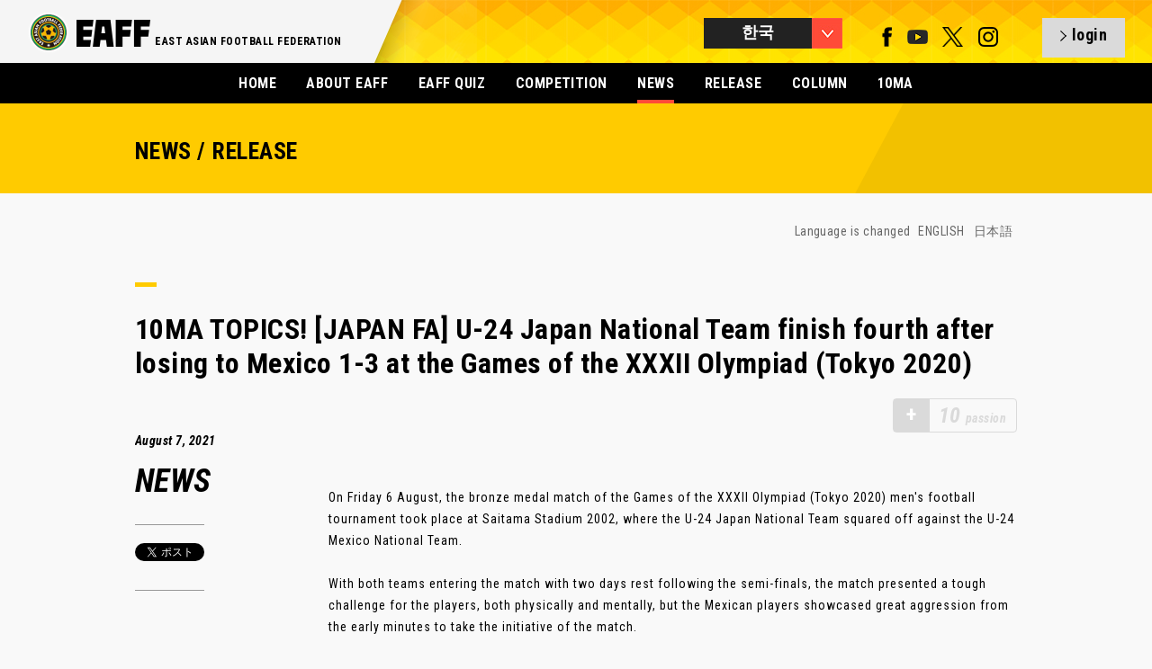

--- FILE ---
content_type: text/html; charset=UTF-8
request_url: https://eaff.com/news/6163_k.html
body_size: 4292
content:
<!DOCTYPE html>
<html lang="ja">
<head>
<meta charset="utf-8">
<meta name="format-detection" content="telephone=no,address=no,email=no">
<meta name="copyright" content="©" />
<meta name="viewport" content="width=1100">
<meta http-equiv="X-UA-Compatible" content="IE=edge">
<link rel="icon" type="image/png" href="/favicon.png" />
<!--[if lt IE 9]>
<script src="http://html5shim.googlecode.com/svn/trunk/html5.js"></script>
<![endif]-->

<title>10MA TOPICS! [JAPAN FA] U-24 Japan National Team finish fourth after losing to Mexico 1-3 at the Games of the XXXII Olympiad (Tokyo 2020) | EAFF NEWS/COLUMN | EAST ASIAN FOOTBALL FEDERATION</title>	
<meta name="description" content="10MA TOPICS! [JAPAN FA] U-24 Japan National Team finish fourth after losing to Mexico 1-3 at the Games of the XXXII Olympiad (Tokyo 2020)">
<meta name="keywords" content="EAFF,eaff.com,EAST ASIAN FOOTBALL FEDERATION,EAFC,Creating New Football,동아시아축구협회,중국 축구협회,대만 축구협회,괌 축구협회,홍콩 축구협회,일본 축구협회,조선민주주의인민공화국 축구협회,한국 축구협회, 마카오 축구협회,몽골 축구협회,북마리아나 제도 축구협회,동아시아 축구 선수권,동아시아 여자 축구 선수권">

<meta property="og:title" content="EAFF NEWS/COLUMN">
<meta property="og:description" content="10MA TOPICS! [JAPAN FA] U-24 Japan National Team finish fourth after losing to Mexico 1-3 at the Games of the XXXII Olympiad (Tokyo 2020)">
<meta property="og:image" content="https://image.eaff.com/news/6163/visual.jpg">
<meta property="og:type" content="Website">
<meta property="og:site_name" content="EAFF : EAST ASIAN FOOTBALL FEDERATION">

<link href='//fonts.googleapis.com/css?family=Roboto+Condensed:300italic,400italic,700italic,400,700,300' rel='stylesheet' type='text/css'>
<link rel="stylesheet" href="/assets/styles/import.css">
<link rel="stylesheet" href="/assets/styles/meanmenu.css">
<link rel="stylesheet" href="/assets/styles/slick.css">
<link rel="stylesheet" href="/assets/styles/slick-theme.css">
<link rel="stylesheet" href="/assets/styles/colorbox.css">
<link rel="stylesheet" href="/assets/styles/eaff_2016.css">
<link rel="stylesheet" href="/assets/styles/eaff.news.css">

<script type="text/javascript" src="/assets/scripts/libs/jquery-1.10.2.min.js"></script>
<script type="text/javascript" src="/assets/scripts/libs/jquery.easing.1.3.js"></script>
<script type="text/javascript" src="/assets/scripts/libs/jquery.slides.js"></script>
<script type="text/javascript" src="/assets/scripts/libs/jquery.browser.js"></script>
<script type="text/javascript" src="/assets/scripts/libs/jquery.event.special.appear-0.1.js"></script>
<script type="text/javascript" src="/assets/scripts/libs/jquery.imageloader-1.5.js"></script>
<script type="text/javascript" src="/assets/scripts/libs/jquery.imageloaderelement-1.2.js"></script>
<script type="text/javascript" src="/assets/scripts/libs/jquery.loadermanager-0.2.js"></script>
<script type="text/javascript" src="/assets/scripts/libs/jquery.fadeelement-1.1.js"></script>
<script type="text/javascript" src="/assets/scripts/libs/jquery.meanmenu.js"></script>
<script type="text/javascript" src="/assets/scripts/libs/jquery.slidemenu.js"></script>
<script type="text/javascript" src="/assets/scripts/libs/jquery.carousel.js"></script>
<script type="text/javascript" src="/assets/scripts/libs/jquery.scrolltoanchor.js"></script>
<script type="text/javascript" src="/assets/scripts/libs/jquery.colorbox.js"></script>
<script type="text/javascript" src="/assets/scripts/libs/jquery.cycle2.js"></script>
<script type="text/javascript" src="/assets/scripts/libs/jquery.cycle2.carousel.min.js"></script>
<script type="text/javascript" src="/assets/scripts/eaff.js?2022081801"></script>
<script type="text/javascript" src="/assets/scripts/eaff.logo.js"></script>
<script type="text/javascript" src="/assets/scripts/eaff.image.js"></script>
<script type="text/javascript" src="/assets/scripts/eaff.header.js"></script>
<script type="text/javascript" src="/assets/scripts/eaff.pagetop.js"></script>
<script type="text/javascript" src="/assets/scripts/eaff.contents.js"></script>
<script type="text/javascript" src="/assets/scripts/eaff.globalnav.js"></script>
<script type="text/javascript" src="/assets/scripts/eaff.preloader.js"></script>
<script type="text/javascript" src="/assets/scripts/libs/jquery.infinitescroll.js"></script>
<script type="text/javascript" src="/assets/scripts/eaff.news.js"></script>
<script>eaff();</script>

</head>
<body id="body">
<header class="global">
<div class="inner">
<h1 class="logo"><a href="/index_k.html"><img src="/assets/img/logos/eaff_274x96.png" alt="EAFF - EAST ASIAN FOOTBALL FEDERATION -" width="137" height="48" /></a></h1>
<h2>EAST ASIAN FOOTBALL FEDERATION</h2><p><img src="/assets/img/top_2016/bg_header_shadow.png" srcset="/assets/img/top_2016/bg_header_shadow@x2.png 2x" alt="bg_shadow" /></p>

<div class="right">
<div class="language btn"></div>
<nav class="language">
<ul>
<li><a href="/news/6163.html" class="global">ENGLISH</a></li>
<li><a href="/news/6163_j.html" class="global">日本語</a></li>
<li><a href="/news/6163_c.html" class="global">中文</a></li>
<li class="last"><a href="/news/6163_k.html" class="global select">한국</a></li>
</ul>
</nav>
<div class="sns">
<a href="https://www.facebook.com/eaff.official" target="_blank" class="num_1"><img src="/assets/img/g_nav/sns_f.png" alt="facebook" width="11" height="22" /></a>
<a href="https://www.youtube.com/user/eaffofficial" target="_blank" class="num_4"><img src="/assets/img/g_nav/sns_y.png?2022113000" alt="YouTube" width="23" height="22" /></a>
<a href="https://twitter.com/eaff_official" target="_blank" class="num_4"><img src="/assets/img/g_nav/sns_t.png" alt="twitter" width="23" height="22" /></a>
<a href="https://www.instagram.com/eaff_official/" target="_blank" class="num_4"><img src="/assets/img/g_nav/sns_i.png" alt="instagram" width="23" height="22"/></a>
</div>
<a id="header_sns_area" href="/quiz/login.php" class="login btn"></a>
</div>
</header>


<nav class="global">
<ul>
<li><a href="/index_k.html">HOME</a></li>
<li><a href="/about/index_k.html">ABOUT EAFF</a></li>
<li><a href="/quiz/?lang=kr">EAFF QUIZ</a></li>
<li><a href="/competitions/index_k.html" >COMPETITION</a></li>
<li class="select"><a href="/news/indexNEWS_k.html">NEWS</a></li>
<li><a href="/news/indexRELEASE_k.html">RELEASE</a></li>
<li><a href="/news/indexCOLUMN_k.html">COLUMN</a></li>
<li><a href="/index_k.html?id=fa10">10MA</a></li>


</ul>
</nav>

<section class="contents">

<!-- MAIN 1st VIEW -->
<section class="news page"><div class="inner"><div class="low_header"><div class="box"><h1>NEWS / RELEASE</h1></div></div>

<div class="low_content">
<div class="post_language">
<p>Language is changed <!--
--><a href="./6163.html">ENGLISH</a><!--
--><a href="./6163_j.html">日本語</a><!--
--><!--
--><!--
--></p>
</div>
<div class="ttl"><span></span><h2>10MA TOPICS! [JAPAN FA] U-24 Japan National Team finish fourth after losing to Mexico 1-3 at the Games of the XXXII Olympiad (Tokyo 2020)</h2></div>

<div class="passion_block" id="passion_point_area"><div class="inactive_icon">+</div><p class="inactive_passion"><span class="num">10</span>passion</p></div>
<script>
var nid=6163;

$(function(){
  if($.cookie("__eaff_qzz_lg_id2") && $.cookie("__eaff_qzz_lg_id3") && $.cookie("__eaff_qzz_lg_id5")){
    if(localStorage.getItem("__news_"+nid)){
      showPoint(localStorage.getItem("__news_"+nid));
    }else{
      $.getJSON("/news/news.js.php",{"id":nid},function(data){
        console.log(data);
        setLocalStorage("__news_"+nid,data.clicked);
        showPoint(data.clicked);
      });
    }
  }else{
    $("#passion_point_area").click(function(){
      if($.cookie("__eaff_lang")){
        location.href="/quiz/login.php?lang="+$.cookie("__eaff_lang");
      }else{
        location.href="/quiz/login.php";
      }
    });
  }
});
function showPoint(clicked){
  if(clicked==1){
    $("#passion_point_area").html('<p class="passion"><span class="num">10</span>passion</p>');
  }else{
    $("#passion_point_area").html('<div class="icon">+</div><p class="passion"><span class="num">10</span>passion</p>');
    $("#passion_point_area").click(function(){
      $.ajax({
        type: "POST",
        url: "/news/passion.php",
        data: {
          "nid":nid
        },
        success: function(data){
          setLocalStorage("__news_"+nid,1);
          location.reload();
        }
      });
    });
  }
}

</script>
<div class="info block_left column">
<p class="date">August 7, 2021</p>
<p class="num"><span>NEWS</span></p>

<div class="sns">
<div class="twitter_btn" style="text-align:center;">

<a href="https://twitter.com/share" class="twitter-share-button">Tweet</a>
<script>!function(d,s,id){var js,fjs=d.getElementsByTagName(s)[0],p=/^http:/.test(d.location)?'http':'https';if(!d.getElementById(id)){js=d.createElement(s);js.id=id;js.src=p+'://platform.twitter.com/widgets.js';fjs.parentNode.insertBefore(js,fjs);}}(document, 'script', 'twitter-wjs');</script>

</div>
</div>
</div>

<div class="txt block_right">
<div class="post">
On Friday 6 August, the bronze medal match of the Games of the XXXII Olympiad (Tokyo 2020) men's football tournament took place at Saitama Stadium 2002, where the U-24 Japan National Team squared off against the U-24 Mexico National Team.<br />
<br />
With both teams entering the match with two days rest following the semi-finals, the match presented a tough challenge for the players, both physically and mentally, but the Mexican players showcased great aggression from the early minutes to take the initiative of the match.<br />
<br />
The two sides showed stark contrast in the way they entered the match, as coach MORIYASU Hajime later reflected, “Mexico entered the match with great momentum,” while KUBO Takefusa (Real Madrid) mentioned, “We entered the match poorly.” Despite the efforts made by Japan to find their rhythm, a PK was given to Mexico in the 11th minute, when ENDO Wataru (VfB Stuttgart) fouled Alexis VEGA inside the box. .....<br />
<br />
<br />
<p class="right"><a href="http://www.jfa.jp/eng/news/00027672/" target="_blank">＞＞READ MORE "JAPAN FA"</a></p>
</div>

<a href="./6165_k.html" class="next">NEXT</a><a href="./6162_k.html" class="back">BACK</a>
<div class="recommend"><span></span><h3>RECOMMEND</h3><ul><li><a href="/news/8569_k.html">Europe Wrap: Asia’s best in eventful week</a></li>
<li><a href="/news/8568_k.html">10MA TOPICS! [KOREA FA] Lee Chung-yong leaves Ulsan</a></li>
<li><a href="/news/8567_k.html">10MA TOPICS! [GUAM FA] GFA hosts 2026 FIFA Talent Identification Workshop for youth coaches</a></li>
</ul></div>

</div>
</div>


<div class="backnumber">
<div class="ttl"><span></span><h1>BACK NUMBER</h1></div>
<nav class="subnav"><ul><li><a href="/news/index_k.html">> MORE NEWS</a></li></ul></nav>
<div class="list">


<div class="women item ">

<a href="/news/6162_k.html">

<div class="img"><img src="https://image.eaff.com/index/6162.jpg" alt="10MA TOPICS! [JAPAN FA] Muto adds depth to Vissel Kobe squad" width="220" height="160" /></div>
<div class="info">
<p class="category news">NEWS</p><p class="date">2021.8.7 Sat</p><!--
--><p class="ttl">10MA TOPICS! [JAPAN FA] Muto adds depth to Vissel Kobe squad</p>
</div>
</a>
</div>


<div class="women item ">

<a href="/news/6161_k.html">

<div class="img"><img src="https://image.eaff.com/index/6161.jpg" alt="10MA TOPICS! [GUAM FA] 51 players named to Masakåda preliminary roster for Asian Cup" width="220" height="160" /></div>
<div class="info">
<p class="category news">NEWS</p><p class="date">2021.8.6 Fri</p><!--
--><p class="ttl">10MA TOPICS! [GUAM FA] 51 players named to Masakåda preliminary roster for Asian Cup</p>
</div>
</a>
</div>


<div class="women item ">

<a href="/news/6160_k.html">

<div class="img"><img src="https://image.eaff.com/index/6160.jpg" alt="10MA TOPICS! [JAPAN FA] U-24 Japan National Team to play in bronze medal match after losing to Spain in semi-final" width="220" height="160" /></div>
<div class="info">
<p class="category news">NEWS</p><p class="date">2021.8.4 Wed</p><!--
--><p class="ttl">10MA TOPICS! [JAPAN FA] U-24 Japan National Team to play in bronze medal match after losing to Spain in semi-final</p>
</div>
</a>
</div>


<div class="women item ">

<a href="/news/6159_k.html">

<div class="img"><img src="https://image.eaff.com/index/6159.jpg" alt="East Asia &amp; ASEAN Wrap: Shenzhen claim famous win over Guangzhou FC in Guangdong derby" width="220" height="160" /></div>
<div class="info">
<p class="category news">NEWS</p><p class="date">2021.8.2 Mon</p><!--
--><p class="ttl">East Asia & ASEAN Wrap: Shenzhen claim famous win over Guangzhou FC in Guangdong derby</p>
</div>
</a>
</div>


<div class="women item ">

<a href="/news/6158_k.html">

<div class="img"><img src="https://image.eaff.com/index/6158.jpg" alt="10MA TOPICS! [JAPAN FA] [Olympic Games] Moriyasu shifts Japan&#039;s focus to Spain after New Zealand nail-biter" width="220" height="160" /></div>
<div class="info">
<p class="category news">NEWS</p><p class="date">2021.8.1 Sun</p><!--
--><p class="ttl">10MA TOPICS! [JAPAN FA] [Olympic Games] Moriyasu shifts Japan's focus to Spain after New Zealand nail-biter</p>
</div>
</a>
</div>


<div class="women item ">

<a href="/news/6157_k.html">

<div class="img"><img src="https://image.eaff.com/index/6157.jpg" alt="10MA TOPICS! [JAPAN FA] U-24 Japan National Team advance to Semi-finals with win over New Zealand in penalty shoot-out" width="220" height="160" /></div>
<div class="info">
<p class="category news">NEWS</p><p class="date">2021.8.1 Sun</p><!--
--><p class="ttl">10MA TOPICS! [JAPAN FA] U-24 Japan National Team advance to Semi-finals with win over New Zealand in penalty shoot-out</p>
</div>
</a>
</div>


<div class="women item ">

<a href="/news/6156_k.html">

<div class="img"><img src="https://image.eaff.com/index/6156.jpg" alt="10MA TOPICS! [KOREA FA] [Olympic Games] Defeat hard to accept, admits Kim after Korea Republic&#039;s elimination by Mexico" width="220" height="160" /></div>
<div class="info">
<p class="category news">NEWS</p><p class="date">2021.8.1 Sun</p><!--
--><p class="ttl">10MA TOPICS! [KOREA FA] [Olympic Games] Defeat hard to accept, admits Kim after Korea Republic's elimination by Mexico</p>
</div>
</a>
</div>


<div class="women item ">

<a href="/news/6155_k.html">

<div class="img"><img src="https://image.eaff.com/index/6155.jpg" alt="10MA TOPICS! [KOREA FA] Abrupt end of Team Hagbum’s trip to Tokyo" width="220" height="160" /></div>
<div class="info">
<p class="category news">NEWS</p><p class="date">2021.7.31 Sat</p><!--
--><p class="ttl">10MA TOPICS! [KOREA FA] Abrupt end of Team Hagbum’s trip to Tokyo</p>
</div>
</a>
</div>


<div class="women item ">

<a href="/news/6154_k.html">

<div class="img"><img src="https://image.eaff.com/index/6154.jpg" alt="10MA TOPICS! [JAPAN FA] [Olympic Games] Takakura hails Japan spirit despite Sweden heartbreak" width="220" height="160" /></div>
<div class="info">
<p class="category news">NEWS</p><p class="date">2021.7.31 Sat</p><!--
--><p class="ttl">10MA TOPICS! [JAPAN FA] [Olympic Games] Takakura hails Japan spirit despite Sweden heartbreak</p>
</div>
</a>
</div>


<div class="women item ">

<a href="/news/6153_k.html">

<div class="img"><img src="https://image.eaff.com/index/6153.jpg" alt="10MA TOPICS! [JAPAN FA] Nadeshiko Japan lose to Sweden at the Quarterfinals, eliminated from the Games of the XXXII Olympiad (Tokyo 2020)" width="220" height="160" /></div>
<div class="info">
<p class="category news">NEWS</p><p class="date">2021.7.31 Sat</p><!--
--><p class="ttl">10MA TOPICS! [JAPAN FA] Nadeshiko Japan lose to Sweden at the Quarterfinals, eliminated from the Games of the XXXII Olympiad (Tokyo 2020)</p>
</div>
</a>
</div>




</div>
</div>
</div>
</section>

<footer class="global">
<div class="inner">
<div class="logo">
<h1><a href="/"><img src="/assets/img/logos/eaff_274x96_w.png" alt="EAFF - EAST ASIAN FOOTBALL FEDERATION -" width="86" height="30" /></a></h1>
<h2>EAST ASIAN FOOTBALL FEDERATION</h2>
<p> </p>
</div>
<p class="cp">&copy; East Asian Football Federation. All Rights Reserved.</p>
</div>
</footer>
</section>

</body>
</html>


--- FILE ---
content_type: application/javascript
request_url: https://eaff.com/assets/scripts/libs/jquery.infinitescroll.js
body_size: 15799
content:
/*global jQuery: true */

/*!
   --------------------------------
   Infinite Scroll
   --------------------------------
   + https://github.com/paulirish/infinite-scroll
   + version 2.1.0
   + Copyright 2011/12 Paul Irish & Luke Shumard
   + Licensed under the MIT license

   + Documentation: http://infinite-scroll.com/
*/

// Uses AMD or browser globals to create a jQuery plugin.
(function (factory) {
    if (typeof define === 'function' && define.amd) {
        // AMD. Register as an anonymous module.
        define(['jquery'], factory);
    } else {
        // Browser globals
        factory(jQuery);
    }
}(function ($, undefined) {
    'use strict';

    $.infinitescroll = function infscr(options, callback, element) {
        this.element = $(element);

        // Flag the object in the event of a failed creation
        if (!this._create(options, callback)) {
            this.failed = true;
        }
    };

    $.infinitescroll.defaults = {
        loading: {
            finished: undefined,
            finishedMsg: "",
/*             img: '[data-uri]', */
			img : '../assets/img/shapes/ajax-loading_w_60x60.gif',
            msg: null,
            msgText: '<em></em>',
            selector: null,
            speed: 'fast',
            start: undefined
        },
        state: {
            isDuringAjax: false,
            isInvalidPage: false,
            isDestroyed: false,
            isDone: false, // For when it goes all the way through the archive.
            isPaused: false,
            isBeyondMaxPage: false,
            currPage: 1
        },
        debug: false,
        behavior: undefined,
        binder: $(window), // used to cache the selector
        nextSelector: 'div.navigation a:first',
        navSelector: 'div.navigation',
        contentSelector: null, // rename to pageFragment
        extraScrollPx: 150,
        itemSelector: 'div.post',
        animate: false,
        pathParse: undefined,
        dataType: 'html',
        appendCallback: true,
        bufferPx: 40,
        errorCallback: function () { },
        infid: 0, //Instance ID
        pixelsFromNavToBottom: undefined,
        path: undefined, // Either parts of a URL as an array (e.g. ["/page/", "/"] or a function that takes in the page number and returns a URL
        prefill: false, // When the document is smaller than the window, load data until the document is larger or links are exhausted
        maxPage: undefined // to manually control maximum page (when maxPage is undefined, maximum page limitation is not work)
    };

    $.infinitescroll.prototype = {

        /*
            ----------------------------
            Private methods
            ----------------------------
            */

        // Bind or unbind from scroll
        _binding: function infscr_binding(binding) {

            var instance = this,
            opts = instance.options;

            opts.v = '2.0b2.120520';

            // if behavior is defined and this function is extended, call that instead of default
            if (!!opts.behavior && this['_binding_'+opts.behavior] !== undefined) {
                this['_binding_'+opts.behavior].call(this);
                return;
            }

            if (binding !== 'bind' && binding !== 'unbind') {
                this._debug('Binding value  ' + binding + ' not valid');
                return false;
            }

            if (binding === 'unbind') {
                (this.options.binder).unbind('smartscroll.infscr.' + instance.options.infid);
            } else {
                (this.options.binder)[binding]('smartscroll.infscr.' + instance.options.infid, function () {
                    instance.scroll();
                });
            }

            this._debug('Binding', binding);
        },

        // Fundamental aspects of the plugin are initialized
        _create: function infscr_create(options, callback) {

            // Add custom options to defaults
            var opts = $.extend(true, {}, $.infinitescroll.defaults, options);
            this.options = opts;
            var $window = $(window);
            var instance = this;

            // Validate selectors
            if (!instance._validate(options)) {
                return false;
            }

            // Validate page fragment path
            var path = $(opts.nextSelector).attr('href');
            if (!path) {
                this._debug('Navigation selector not found');
                return false;
            }

            // Set the path to be a relative URL from root.
            opts.path = opts.path || this._determinepath(path);

            // contentSelector is 'page fragment' option for .load() / .ajax() calls
            opts.contentSelector = opts.contentSelector || this.element;

            // loading.selector - if we want to place the load message in a specific selector, defaulted to the contentSelector
            opts.loading.selector = opts.loading.selector || opts.contentSelector;

            // Define loading.msg
            opts.loading.msg = opts.loading.msg || $('<div id="infscr-loading" style="text-align:center;"><img width="30" height="30" alt="Loading..." src="' + opts.loading.img + '" /><div>' + opts.loading.msgText + '</div></div>');

            // Preload loading.img
            (new Image()).src = opts.loading.img;

            // distance from nav links to bottom
            // computed as: height of the document + top offset of container - top offset of nav link
            if(opts.pixelsFromNavToBottom === undefined) {
                opts.pixelsFromNavToBottom = $(document).height() - $(opts.navSelector).offset().top;
                this._debug('pixelsFromNavToBottom: ' + opts.pixelsFromNavToBottom);
            }

            var self = this;

            // determine loading.start actions
            opts.loading.start = opts.loading.start || function() {
                $(opts.navSelector).hide();
                opts.loading.msg
                .appendTo(opts.loading.selector)
                .fadeIn(opts.loading.speed, $.proxy(function() {
                    this.beginAjax(opts);
                }, self));
            };

            // determine loading.finished actions
            opts.loading.finished = opts.loading.finished || function() {
                if (!opts.state.isBeyondMaxPage)
                    opts.loading.msg.fadeOut(opts.loading.speed);
            };

            // callback loading
            opts.callback = function(instance, data, url) {
                if (!!opts.behavior && instance['_callback_'+opts.behavior] !== undefined) {
                    instance['_callback_'+opts.behavior].call($(opts.contentSelector)[0], data, url);
                }

                if (callback) {
                    callback.call($(opts.contentSelector)[0], data, opts, url);
                }

                if (opts.prefill) {
                    $window.bind('resize.infinite-scroll', instance._prefill);
                }
            };

            if (options.debug) {
                // Tell IE9 to use its built-in console
                if (Function.prototype.bind && (typeof console === 'object' || typeof console === 'function') && typeof console.log === 'object') {
                    ['log','info','warn','error','assert','dir','clear','profile','profileEnd']
                        .forEach(function (method) {
                            console[method] = this.call(console[method], console);
                        }, Function.prototype.bind);
                }
            }

            this._setup();

            // Setups the prefill method for use
            if (opts.prefill) {
                this._prefill();
            }

            // Return true to indicate successful creation
            return true;
        },

        _prefill: function infscr_prefill() {
            var instance = this;
            var $window = $(window);

            function needsPrefill() {
                return ( $(instance.options.contentSelector).height() <= $window.height() );
            }

            this._prefill = function() {
                if (needsPrefill()) {
                    instance.scroll();
                }

                $window.bind('resize.infinite-scroll', function() {
                    if (needsPrefill()) {
                        $window.unbind('resize.infinite-scroll');
                        instance.scroll();
                    }
                });
            };

            // Call self after setting up the new function
            this._prefill();
        },

        // Console log wrapper
        _debug: function infscr_debug() {
            if (true !== this.options.debug) {
                return;
            }

            if (typeof console !== 'undefined' && typeof console.log === 'function') {
                // Modern browsers
                // Single argument, which is a string
                if ((Array.prototype.slice.call(arguments)).length === 1 && typeof Array.prototype.slice.call(arguments)[0] === 'string') {
                    console.log( (Array.prototype.slice.call(arguments)).toString() );
                } else {
                    console.log( Array.prototype.slice.call(arguments) );
                }
            } else if (!Function.prototype.bind && typeof console !== 'undefined' && typeof console.log === 'object') {
                // IE8
                Function.prototype.call.call(console.log, console, Array.prototype.slice.call(arguments));
            }
        },

        // find the number to increment in the path.
        _determinepath: function infscr_determinepath(path) {

            var opts = this.options;

            // if behavior is defined and this function is extended, call that instead of default
            if (!!opts.behavior && this['_determinepath_'+opts.behavior] !== undefined) {
                return this['_determinepath_'+opts.behavior].call(this,path);
            }

            if (!!opts.pathParse) {

                this._debug('pathParse manual');
                return opts.pathParse(path, this.options.state.currPage+1);

            } else if (path.match(/^(.*?)\b2\b(.*?$)/)) {
                path = path.match(/^(.*?)\b2\b(.*?$)/).slice(1);

                // if there is any 2 in the url at all.
            } else if (path.match(/^(.*?)2(.*?$)/)) {

                // page= is used in django:
                // http://www.infinite-scroll.com/changelog/comment-page-1/#comment-127
                if (path.match(/^(.*?page=)2(\/.*|$)/)) {
                    path = path.match(/^(.*?page=)2(\/.*|$)/).slice(1);
                    return path;
                }

                path = path.match(/^(.*?)2(.*?$)/).slice(1);

            } else {

                // page= is used in drupal too but second page is page=1 not page=2:
                // thx Jerod Fritz, vladikoff
                if (path.match(/^(.*?page=)1(\/.*|$)/)) {
                    path = path.match(/^(.*?page=)1(\/.*|$)/).slice(1);
                    return path;
                } else {
                    this._debug("Sorry, we couldn't parse your Next (Previous Posts) URL. Verify your the css selector points to the correct A tag. If you still get this error: yell, scream, and kindly ask for help at infinite-scroll.com.");
                    // Get rid of isInvalidPage to allow permalink to state
                    opts.state.isInvalidPage = true;  //prevent it from running on this page.
                }
            }
            this._debug('determinePath', path);
            return path;

        },

        // Custom error
        _error: function infscr_error(xhr) {

            var opts = this.options;

            // if behavior is defined and this function is extended, call that instead of default
            if (!!opts.behavior && this['_error_'+opts.behavior] !== undefined) {
                this['_error_'+opts.behavior].call(this,xhr);
                return;
            }

            if (xhr !== 'destroy' && xhr !== 'end') {
                xhr = 'unknown';
            }

            this._debug('Error', xhr);

            if (xhr === 'end' || opts.state.isBeyondMaxPage) {
                this._showdonemsg();
            }

            opts.state.isDone = true;
            opts.state.currPage = 1; // if you need to go back to this instance
            opts.state.isPaused = false;
            opts.state.isBeyondMaxPage = false;
            this._binding('unbind');

        },

        // Load Callback
        _loadcallback: function infscr_loadcallback(box, data, url) {
            var opts = this.options,
            callback = this.options.callback, // GLOBAL OBJECT FOR CALLBACK
            result = (opts.state.isDone) ? 'done' : (!opts.appendCallback) ? 'no-append' : 'append',
            frag;

            // if behavior is defined and this function is extended, call that instead of default
            if (!!opts.behavior && this['_loadcallback_'+opts.behavior] !== undefined) {
                this['_loadcallback_'+opts.behavior].call(this,box,data,url);
                return;
            }

            switch (result) {
                case 'done':
                    this._showdonemsg();
                    return false;

                case 'no-append':
                    if (opts.dataType === 'html') {
                        data = '<div>' + data + '</div>';
                        data = $(data).find(opts.itemSelector);
                    }

                    // if it didn't return anything
                    if (data.length === 0) {
                        return this._error('end');
                    }

                    break;

                case 'append':
                    var children = box.children();
                    // if it didn't return anything
                    if (children.length === 0) {
                        return this._error('end');
                    }

                    // use a documentFragment because it works when content is going into a table or UL
                    frag = document.createDocumentFragment();
                    while (box[0].firstChild) {
                        frag.appendChild(box[0].firstChild);
                    }

                    this._debug('contentSelector', $(opts.contentSelector)[0]);
                    $(opts.contentSelector)[0].appendChild(frag);
                    // previously, we would pass in the new DOM element as context for the callback
                    // however we're now using a documentfragment, which doesn't have parents or children,
                    // so the context is the contentContainer guy, and we pass in an array
                    // of the elements collected as the first argument.

                    data = children.get();
                    break;
            }

            // loadingEnd function
            opts.loading.finished.call($(opts.contentSelector)[0],opts);

            // smooth scroll to ease in the new content
            if (opts.animate) {
                var scrollTo = $(window).scrollTop() + $(opts.loading.msg).height() + opts.extraScrollPx + 'px';
                $('html,body').animate({ scrollTop: scrollTo }, 800, function () { opts.state.isDuringAjax = false; });
            }

            if (!opts.animate) {
                // once the call is done, we can allow it again.
                opts.state.isDuringAjax = false;
            }

            callback(this, data, url);

            if (opts.prefill) {
                this._prefill();
            }
        },

        _nearbottom: function infscr_nearbottom() {

            var opts = this.options,
            pixelsFromWindowBottomToBottom = 0 + $(document).height() - (opts.binder.scrollTop()) - $(window).height();

            // if behavior is defined and this function is extended, call that instead of default
            if (!!opts.behavior && this['_nearbottom_'+opts.behavior] !== undefined) {
                return this['_nearbottom_'+opts.behavior].call(this);
            }

            this._debug('math:', pixelsFromWindowBottomToBottom, opts.pixelsFromNavToBottom);

            // if distance remaining in the scroll (including buffer) is less than the orignal nav to bottom....
            return (pixelsFromWindowBottomToBottom - opts.bufferPx < opts.pixelsFromNavToBottom);

        },

        // Pause / temporarily disable plugin from firing
        _pausing: function infscr_pausing(pause) {

            var opts = this.options;

            // if behavior is defined and this function is extended, call that instead of default
            if (!!opts.behavior && this['_pausing_'+opts.behavior] !== undefined) {
                this['_pausing_'+opts.behavior].call(this,pause);
                return;
            }

            // If pause is not 'pause' or 'resume', toggle it's value
            if (pause !== 'pause' && pause !== 'resume' && pause !== null) {
                this._debug('Invalid argument. Toggling pause value instead');
            }

            pause = (pause && (pause === 'pause' || pause === 'resume')) ? pause : 'toggle';

            switch (pause) {
                case 'pause':
                    opts.state.isPaused = true;
                break;

                case 'resume':
                    opts.state.isPaused = false;
                break;

                case 'toggle':
                    opts.state.isPaused = !opts.state.isPaused;
                break;
            }

            this._debug('Paused', opts.state.isPaused);
            return false;

        },

        // Behavior is determined
        // If the behavior option is undefined, it will set to default and bind to scroll
        _setup: function infscr_setup() {

            var opts = this.options;

            // if behavior is defined and this function is extended, call that instead of default
            if (!!opts.behavior && this['_setup_'+opts.behavior] !== undefined) {
                this['_setup_'+opts.behavior].call(this);
                return;
            }

            this._binding('bind');

            return false;

        },

        // Show done message
        _showdonemsg: function infscr_showdonemsg() {

            var opts = this.options;

            // if behavior is defined and this function is extended, call that instead of default
            if (!!opts.behavior && this['_showdonemsg_'+opts.behavior] !== undefined) {
                this['_showdonemsg_'+opts.behavior].call(this);
                return;
            }

            opts.loading.msg
            .find('img')
            .hide()
            .parent()
            .find('div').html(opts.loading.finishedMsg).animate({ opacity: 1 }, 2000, function () {
                $(this).parent().fadeOut(opts.loading.speed);
            });

            // user provided callback when done
            opts.errorCallback.call($(opts.contentSelector)[0],'done');
        },

        // grab each selector option and see if any fail
        _validate: function infscr_validate(opts) {
            for (var key in opts) {
                if (key.indexOf && key.indexOf('Selector') > -1 && $(opts[key]).length === 0) {
                    this._debug('Your ' + key + ' found no elements.');
                    return false;
                }
            }

            return true;
        },

        /*
            ----------------------------
            Public methods
            ----------------------------
            */

        // Bind to scroll
        bind: function infscr_bind() {
            this._binding('bind');
        },

        // Destroy current instance of plugin
        destroy: function infscr_destroy() {
            this.options.state.isDestroyed = true;
            this.options.loading.finished();
            return this._error('destroy');
        },

        // Set pause value to false
        pause: function infscr_pause() {
            this._pausing('pause');
        },

        // Set pause value to false
        resume: function infscr_resume() {
            this._pausing('resume');
        },

        beginAjax: function infscr_ajax(opts) {
            var instance = this,
                path = opts.path,
                box, desturl, method, condition;

            // increment the URL bit. e.g. /page/3/
            opts.state.currPage++;

            // Manually control maximum page
            if ( opts.maxPage !== undefined && opts.state.currPage > opts.maxPage ){
                opts.state.isBeyondMaxPage = true;
                this.destroy();
                return;
            }

            // if we're dealing with a table we can't use DIVs
            box = $(opts.contentSelector).is('table, tbody') ? $('<tbody/>') : $('<div/>');

            desturl = (typeof path === 'function') ? path(opts.state.currPage) : path.join(opts.state.currPage);
            instance._debug('heading into ajax', desturl);

            method = (opts.dataType === 'html' || opts.dataType === 'json' ) ? opts.dataType : 'html+callback';
            if (opts.appendCallback && opts.dataType === 'html') {
                method += '+callback';
            }

            switch (method) {
                case 'html+callback':
                    instance._debug('Using HTML via .load() method');
                    box.load(desturl + ' ' + opts.itemSelector, undefined, function infscr_ajax_callback(responseText) {
                        instance._loadcallback(box, responseText, desturl);
                    });

                    break;

                case 'html':
                    instance._debug('Using ' + (method.toUpperCase()) + ' via $.ajax() method');
                    $.ajax({
                        // params
                        url: desturl,
                        dataType: opts.dataType,
                        complete: function infscr_ajax_callback(jqXHR, textStatus) {
                            condition = (typeof (jqXHR.isResolved) !== 'undefined') ? (jqXHR.isResolved()) : (textStatus === 'success' || textStatus === 'notmodified');
                            if (condition) {
                                instance._loadcallback(box, jqXHR.responseText, desturl);
                            } else {
                                instance._error('end');
                            }
                        }
                    });

                    break;
                case 'json':
                    instance._debug('Using ' + (method.toUpperCase()) + ' via $.ajax() method');
                    $.ajax({
                        dataType: 'json',
                        type: 'GET',
                        url: desturl,
                        success: function (data, textStatus, jqXHR) {
                            condition = (typeof (jqXHR.isResolved) !== 'undefined') ? (jqXHR.isResolved()) : (textStatus === 'success' || textStatus === 'notmodified');
                            if (opts.appendCallback) {
                                // if appendCallback is true, you must defined template in options.
                                // note that data passed into _loadcallback is already an html (after processed in opts.template(data)).
                                if (opts.template !== undefined) {
                                    var theData = opts.template(data);
                                    box.append(theData);
                                    if (condition) {
                                        instance._loadcallback(box, theData);
                                    } else {
                                        instance._error('end');
                                    }
                                } else {
                                    instance._debug('template must be defined.');
                                    instance._error('end');
                                }
                            } else {
                                // if appendCallback is false, we will pass in the JSON object. you should handle it yourself in your callback.
                                if (condition) {
                                    instance._loadcallback(box, data, desturl);
                                } else {
                                    instance._error('end');
                                }
                            }
                        },
                        error: function() {
                            instance._debug('JSON ajax request failed.');
                            instance._error('end');
                        }
                    });

                    break;
            }
        },

        // Retrieve next set of content items
        retrieve: function infscr_retrieve(pageNum) {
            pageNum = pageNum || null;

            var instance = this,
            opts = instance.options;

            // if behavior is defined and this function is extended, call that instead of default
            if (!!opts.behavior && this['retrieve_'+opts.behavior] !== undefined) {
                this['retrieve_'+opts.behavior].call(this,pageNum);
                return;
            }

            // for manual triggers, if destroyed, get out of here
            if (opts.state.isDestroyed) {
                this._debug('Instance is destroyed');
                return false;
            }

            // we dont want to fire the ajax multiple times
            opts.state.isDuringAjax = true;

            opts.loading.start.call($(opts.contentSelector)[0],opts);
        },

        // Check to see next page is needed
        scroll: function infscr_scroll() {

            var opts = this.options,
            state = opts.state;

            // if behavior is defined and this function is extended, call that instead of default
            if (!!opts.behavior && this['scroll_'+opts.behavior] !== undefined) {
                this['scroll_'+opts.behavior].call(this);
                return;
            }

            if (state.isDuringAjax || state.isInvalidPage || state.isDone || state.isDestroyed || state.isPaused) {
                return;
            }

            if (!this._nearbottom()) {
                return;
            }

            this.retrieve();

        },

        // Toggle pause value
        toggle: function infscr_toggle() {
            this._pausing();
        },

        // Unbind from scroll
        unbind: function infscr_unbind() {
            this._binding('unbind');
        },

        // update options
        update: function infscr_options(key) {
            if ($.isPlainObject(key)) {
                this.options = $.extend(true,this.options,key);
            }
        }
    };


    /*
        ----------------------------
        Infinite Scroll function
        ----------------------------

        Borrowed logic from the following...

        jQuery UI
        - https://github.com/jquery/jquery-ui/blob/master/ui/jquery.ui.widget.js

        jCarousel
        - https://github.com/jsor/jcarousel/blob/master/lib/jquery.jcarousel.js

        Masonry
        - https://github.com/desandro/masonry/blob/master/jquery.masonry.js

*/

    $.fn.infinitescroll = function infscr_init(options, callback) {


        var thisCall = typeof options;

        switch (thisCall) {

            // method
            case 'string':
                var args = Array.prototype.slice.call(arguments, 1);

                this.each(function () {
                    var instance = $.data(this, 'infinitescroll');

                    if (!instance) {
                        // not setup yet
                        // return $.error('Method ' + options + ' cannot be called until Infinite Scroll is setup');
                        return false;
                    }

                    if (!$.isFunction(instance[options]) || options.charAt(0) === '_') {
                        // return $.error('No such method ' + options + ' for Infinite Scroll');
                        return false;
                    }

                    // no errors!
                    instance[options].apply(instance, args);
                });

            break;

            // creation
            case 'object':

                this.each(function () {

                var instance = $.data(this, 'infinitescroll');

                if (instance) {

                    // update options of current instance
                    instance.update(options);

                } else {

                    // initialize new instance
                    instance = new $.infinitescroll(options, callback, this);

                    // don't attach if instantiation failed
                    if (!instance.failed) {
                        $.data(this, 'infinitescroll', instance);
                    }

                }

            });

            break;

        }

        return this;
    };



    /*
     * smartscroll: debounced scroll event for jQuery *
     * https://github.com/lukeshumard/smartscroll
     * Based on smartresize by @louis_remi: https://github.com/lrbabe/jquery.smartresize.js *
     * Copyright 2011 Louis-Remi & Luke Shumard * Licensed under the MIT license. *
     */

    var event = $.event,
    scrollTimeout;

    event.special.smartscroll = {
        setup: function () {
            $(this).bind('scroll', event.special.smartscroll.handler);
        },
        teardown: function () {
            $(this).unbind('scroll', event.special.smartscroll.handler);
        },
        handler: function (event, execAsap) {
            // Save the context
            var context = this,
            args = arguments;

            // set correct event type
            event.type = 'smartscroll';

            if (scrollTimeout) { clearTimeout(scrollTimeout); }
            scrollTimeout = setTimeout(function () {
                $(context).trigger('smartscroll', args);
            }, execAsap === 'execAsap' ? 0 : 100);
        }
    };

    $.fn.smartscroll = function (fn) {
        return fn ? this.bind('smartscroll', fn) : this.trigger('smartscroll', ['execAsap']);
    };

}));


--- FILE ---
content_type: application/javascript
request_url: https://eaff.com/assets/scripts/eaff.header.js
body_size: 877
content:
eaff.header = (function ($) {

	"use strict";

	var logoSelector = "> .inner > h1.logo";
	var btnMenuSelector = "> .inner > div > div.menu";
	var navMenuSelector = "> .inner > div > .nav_menu li";
	var navLanguageSelector = "> .inner > div > nav.language";
	var snsSelector = "> .inner > div > .sns";
	
	function header(element) {
		var 
		$window,
		$header,
		$logo,
		$btnMenu,
		$navMenu,
		$navLanguage,
		$register,
		$submit,
		$cancel
		;
				
		var currentMode = "init";
		var btnMenuFlg = false;
		
		var showTimer;
		var updateTimer;
		
		$window = $(window);
		
		$header = element.jquery ? element : $(element);
		$header.hide = hide;
		$header.show = show;
		$header.update = update;
		
		$logo = $header.find(logoSelector);
		$logo = eaff.logo($logo);
		$logo.update();
		$logo.show();

		
		$navLanguage = $header.find(navLanguageSelector);
		var txt = $navLanguage.find('li a.global.select').text();


		$navLanguage.meanmenu({
			meanMenuContainer:'div.language',
			meanMenuClose:"<p class='btn_language'>"+txt+"</p><img src='/assets/img/top_2016/btn_arrow.jpg' alt='btn_arrow' width='34' height='34' />",
			meanMenuOpen:"<p class='btn_language'>"+txt+"</p><img src='/assets/img/top_2016/btn_arrow.jpg' alt='btn_arrow' width='34' height='34' />"
		});

		
		$btnMenu = $header.find(btnMenuSelector);
		var jPM = $.jPanelMenu({
		    menu: '.nav_menu',
			panel: 'section.contents',
		    trigger: 'div.menu',
		    direction:'right'
		});
		jPM.on();
		
		$navMenu = $header.find(navMenuSelector);
		$('.nav_menu ul li a').append('<svg xmlns="//www.w3.org/2000/svg"><path d="M 9.96 8.5 L 1.14 0 L 0 1.1 L 8.82 9.6 L 9.96 8.5 Z" fill="#FFF"></path><path d="M 10 8.51 L 1.18 17 L 0 15.87 L 8.82 7.37 L 10 8.51 Z" fill="#FFF"></path></svg>');
		
		
		function onTitleTypeComplete() {
		}
		
		function hide() {
			$window.off("scroll", onWindowScroll);
		}
		
		function show() {
			$window.on("scroll", onWindowScroll);
		}
		
		
		function update() {
			window.clearTimeout(updateTimer);
		}
		
		function onWindowScroll(event) {
			var scrollTop = $window.scrollTop();
		}
		
		return $header;

	}

	return header;
}(jQuery));